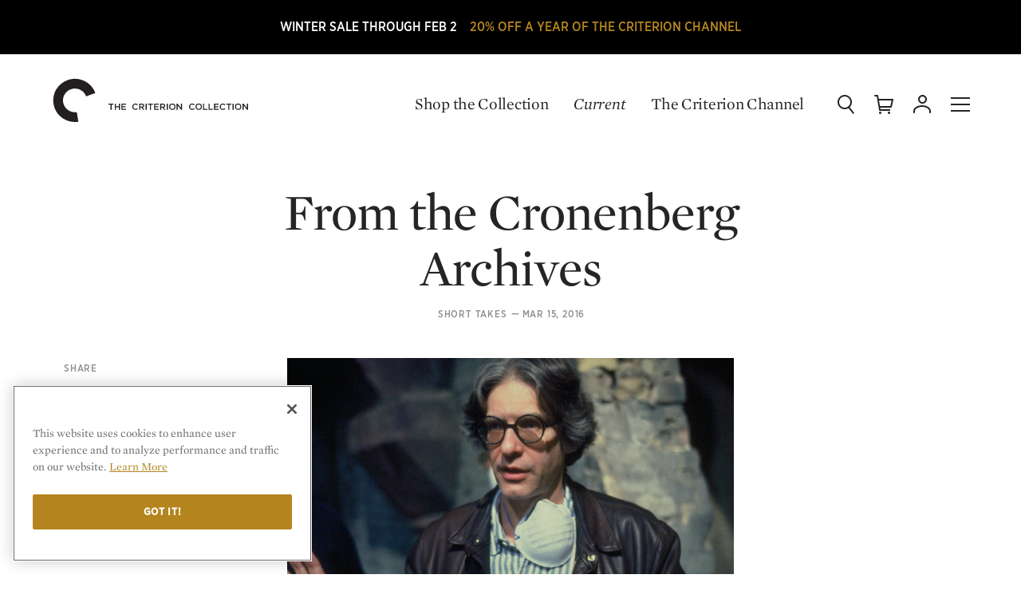

--- FILE ---
content_type: text/html; charset=UTF-8
request_url: https://criterion-v2.herokuapp.com/current/posts/3972-from-the-cronenberg-archives
body_size: 74147
content:
<!DOCTYPE html>
  <!-- layouts/front -->
  <html class="no-js" lang="en">

<head>
	
	<!-- Google Tag Manager -->
	<script>(function(w,d,s,l,i){w[l]=w[l]||[];w[l].push({'gtm.start':
	new Date().getTime(),event:'gtm.js'});var f=d.getElementsByTagName(s)[0],
	j=d.createElement(s),dl=l!='dataLayer'?'&l='+l:'';j.async=true;j.src=
	'https://www.googletagmanager.com/gtm.js?id='+i+dl;f.parentNode.insertBefore(j,f);
	})(window,document,'script','dataLayer','GTM-KGCPV2C');</script>
	<!-- End Google Tag Manager -->

	<!-- Google tag (gtag.js) -->
	<script async src="https://www.googletagmanager.com/gtag/js?id=GTM-KGCPV2C"></script>
	<script>
	    window.dataLayer = window.dataLayer || [];
	    function gtag(){dataLayer.push(arguments);}
	    gtag('js', new Date());

	    gtag('config', 'GTM-KGCPV2C');

	    
	</script>

			
		
		
		<!-- OneTrust Cookies Consent Notice start for criterion.com -->
		<script src="https://cdn.cookielaw.org/scripttemplates/otSDKStub.js"  type="text/javascript" charset="UTF-8" data-domain-script="98b18127-fc0f-4fe7-9dcc-03ea67627901" ></script>
		<script type="text/javascript">
		function OptanonWrapper() { }
		</script>
		<!-- OneTrust Cookies Consent Notice end for criterion.com -->
	
	
	
	
	<meta charset="utf-8">

				
	<title>From the Cronenberg Archives | Current | The Criterion Collection</title>

		<meta name="description" content="Today, we’re celebrating horror maestro David Cronenberg’s seventy-third birthday with a look back at his brilliantly twisted oeuvre." />
	
	<meta name="viewport" content="width=device-width, initial-scale=1.0">
	<meta name="robots" content="index, follow" />

	<meta property="og:type" content="website" />
<meta property="og:site_name" content="The Criterion Collection" />
<meta property="og:title" content="From the Cronenberg Archives" />
<meta property="og:url" content="https://criterion-v2.herokuapp.com/current/posts/3972-from-the-cronenberg-archives" />
<meta property="og:description" content="Today, we’re celebrating horror maestro David Cronenberg’s seventy-third birthday with a look back at his brilliantly twisted oeuvre." />
<meta property="og:image" content="https://s3.amazonaws.com/criterion-production/editorial_content_posts/hero/3972-/LNmzoPTrrOw8jW4Q2AsQrGU6S6q9fY_original.jpg" />
<meta content="https://s3.amazonaws.com/criterion-production/editorial_content_posts/hero/3972-/LNmzoPTrrOw8jW4Q2AsQrGU6S6q9fY_original.jpg" property="thumbnail" />


<meta name="twitter:card" content="summary_large_image">
<meta name="twitter:site" content="@Criterion">
<meta name="twitter:creator" content="@Criterion">
<meta name="twitter:title" content="From the Cronenberg Archives">
<meta name="twitter:description" content="Today, we’re celebrating horror maestro David Cronenberg’s seventy-third birthday with a look back at his brilliantly twisted oeuvre.">
<meta name="twitter:image" content="https://s3.amazonaws.com/criterion-production/editorial_content_posts/hero/3972-/LNmzoPTrrOw8jW4Q2AsQrGU6S6q9fY_original.jpg">
	<meta name="page_type" content="Post" />

    <meta name="title" data-type="string" content="From the Cronenberg Archives" />





    <meta name="category" data-type="string" content="Short Takes" />


                        <meta name="related_film" data-type="string" content="Videodrome" />
                                <meta name="related_film" data-type="string" content="Dead Ringers" />
                                <meta name="related_film" data-type="string" content="Naked Lunch" />
                                <meta name="related_film" data-type="string" content="Scanners" />
                                <meta name="related_film" data-type="string" content="The Brood" />
            
    <meta name="published_at" data-type="date" content="2016-03-15 12:30:00+00" />


<meta name="description" data-type="text" content="Today, we’re celebrating horror maestro David Cronenberg’s seventy-third birthday with a look back at his brilliantly twisted oeuvre." />

    <meta name="image" data-type="enum" content="https://s3.amazonaws.com/criterion-production/editorial_content_posts/hero/3972-/LNmzoPTrrOw8jW4Q2AsQrGU6S6q9fY_original.jpg" />
	<link rel="apple-touch-icon-precomposed" sizes="57x57" href="https://criterion-v2.herokuapp.com/assets/img/icons/apple-touch-icon-57x57.png" />
<link rel="apple-touch-icon-precomposed" sizes="114x114" href="https://criterion-v2.herokuapp.com/assets/img/icons/apple-touch-icon-114x114.png" />
<link rel="apple-touch-icon-precomposed" sizes="72x72" href="https://criterion-v2.herokuapp.com/assets/img/icons/apple-touch-icon-72x72.png" />
<link rel="apple-touch-icon-precomposed" sizes="144x144" href="https://criterion-v2.herokuapp.com/assets/img/icons/apple-touch-icon-144x144.png" />
<link rel="apple-touch-icon-precomposed" sizes="60x60" href="https://criterion-v2.herokuapp.com/assets/img/icons/apple-touch-icon-60x60.png" />
<link rel="apple-touch-icon-precomposed" sizes="120x120" href="https://criterion-v2.herokuapp.com/assets/img/icons/apple-touch-icon-120x120.png" />
<link rel="apple-touch-icon-precomposed" sizes="76x76" href="https://criterion-v2.herokuapp.com/assets/img/icons/apple-touch-icon-76x76.png" />
<link rel="apple-touch-icon-precomposed" sizes="152x152" href="https://criterion-v2.herokuapp.com/assets/img/icons/apple-touch-icon-152x152.png" />

<link rel="icon" type="image/png" href="https://criterion-v2.herokuapp.com/assets/img/icons/favicon-196x196.png" sizes="196x196" />
<link rel="icon" type="image/png" href="https://criterion-v2.herokuapp.com/assets/img/icons/favicon-96x96.png" sizes="96x96" />
<link rel="icon" type="image/png" href="https://criterion-v2.herokuapp.com/assets/img/icons/favicon-32x32.png" sizes="32x32" />
<link rel="icon" type="image/png" href="https://criterion-v2.herokuapp.com/assets/img/icons/favicon-16x16.png" sizes="16x16" />
<link rel="icon" type="image/png" href="https://criterion-v2.herokuapp.com/assets/img/icons/favicon-128.png" sizes="128x128" />


<link rel="mask-icon" href="https://criterion-v2.herokuapp.com/assets/img/icons/safari-pinned-tab.svg" color="#737373">
<link rel="shortcut icon" href="https://criterion-v2.herokuapp.com/assets/img/icons/favicon-32x32.ico">
<meta name="theme-color" content="#ffffff">


<link rel="manifest" href="https://criterion-v2.herokuapp.com/icons/manifest.json">
<meta name="msapplication-config" content="https://criterion-v2.herokuapp.com/icons/browserconfig.xml">

	<meta name="csrf-token" content="k100hH1SfGnqs3VkyHn3RtA9Yz8wrDFoh2puYE6X">
	<meta name="google-site-verification" content="rsCUNvTgbggfu8XFDrWon5M--7gbt63PnKP3eICVAqk" />

	<!-- Google Site Verification for Publisher Content -->
	<meta name="google-site-verification" content="dlCxmPh7hANd93GYc3JRFCjD1vIdiy4qy5IyBSorzsY" />

	<!-- Facebook Domain Verification -->
	<meta name="facebook-domain-verification" content="gib4g4s5or6k0b6xbny0hmuxdvd2q6" />

	 <link rel="alternate" type="application/rss+xml" href="https://criterion-v2.herokuapp.com/feeds/current" title="Current | The Criterion Collection">
    <link rel="alternate" type="application/rss+xml" href="https://criterion-v2.herokuapp.com/feeds/the-daily" title="The Daily | The Criterion Collection">

	
	<link rel="preconnect" href="https://cdn.fonts.net">
	<link href="https://cdn.fonts.net/kit/8e62b1a7-9e6d-40e1-8f7b-ad8972ea9bf7/8e62b1a7-9e6d-40e1-8f7b-ad8972ea9bf7.css" rel="stylesheet" />
	
	
	
		<link rel="stylesheet" href="https://criterion-v2.herokuapp.com/assets/css/screen.min.css?v=1.126"  type="text/css" />

		<link rel="canonical" href="https://criterion-v2.herokuapp.com/current/posts/3972-from-the-cronenberg-archives">
	
	<script>var CRITERON_LOGGING_ENABLED = false;</script>
	<script>var CRITERON_DEBUG_LEVEL = "DEBUG";</script>
<!-- Livewire Styles --><style >[wire\:loading][wire\:loading], [wire\:loading\.delay][wire\:loading\.delay], [wire\:loading\.inline-block][wire\:loading\.inline-block], [wire\:loading\.inline][wire\:loading\.inline], [wire\:loading\.block][wire\:loading\.block], [wire\:loading\.flex][wire\:loading\.flex], [wire\:loading\.table][wire\:loading\.table], [wire\:loading\.grid][wire\:loading\.grid], [wire\:loading\.inline-flex][wire\:loading\.inline-flex] {display: none;}[wire\:loading\.delay\.none][wire\:loading\.delay\.none], [wire\:loading\.delay\.shortest][wire\:loading\.delay\.shortest], [wire\:loading\.delay\.shorter][wire\:loading\.delay\.shorter], [wire\:loading\.delay\.short][wire\:loading\.delay\.short], [wire\:loading\.delay\.default][wire\:loading\.delay\.default], [wire\:loading\.delay\.long][wire\:loading\.delay\.long], [wire\:loading\.delay\.longer][wire\:loading\.delay\.longer], [wire\:loading\.delay\.longest][wire\:loading\.delay\.longest] {display: none;}[wire\:offline][wire\:offline] {display: none;}[wire\:dirty]:not(textarea):not(input):not(select) {display: none;}:root {--livewire-progress-bar-color: #2299dd;}[x-cloak] {display: none !important;}</style>
</head>

<body class="criterion-collection editorial__feature editorial__post flashSale ">
	<div class="u-mobile-flag" data-mobile-flag></div>
	<!-- Google Tag Manager (noscript) -->
	<noscript><iframe src="https://www.googletagmanager.com/ns.html?id=GTM-KGCPV2C"
	height="0" width="0" style="display:none;visibility:hidden"></iframe></noscript>
	<!-- End Google Tag Manager (noscript) -->

	<div class="page-contain">

      <a href="http://www.criterionchannel.com/checkout/subscribe/purchase?code=newyear26&amp;plan=yearly&amp;utm_source=criterion&amp;utm_medium=home-age&amp;utm_campaign=winter-sale&amp;utm_content=2026">        <div class="sitewide-banner" style="background: #000000;">
            <div class="sitewide-banner-line-1" style="color: #ffffff;">WINTER SALE THROUGH FEB 2</div>
            <div class="sitewide-banner-line-2" style="color: #b4841e;">20% OFF A YEAR OF THE CRITERION CHANNEL</div>
        </div>
    </a>  
  <header class="headerSite   " role="banner" data-typesense-index="false">
  <p class="vh">The Criterion Collection</p>

  <div class="headContain">
    <div class="headLogo">
        <a href="/" class="homelink">
            <span class="vh">Home</span>
            <div class="logo-c">
            <svg xmlns="http://www.w3.org/2000/svg" viewBox="0 0 64 64"><path d="M7.1 16.8C-1.2 31 3.5 49.3 17.7 57.6c.1 0 .1.1.2.1 6 3.5 13.1 4.8 19.9 3.7l-2.2-13.3c-.8.1-1.5.2-2.3.2-3 0-6-.8-8.6-2.3-7.8-4.5-10.5-14.5-6-22.3 0 0 0-.1.1-.1 4.6-7.8 14.8-10.4 22.6-5.8 3.3 1.9 5.8 4.9 7.1 8.5l12.8-4.6C55.6 6.1 38.3-1.9 22.7 3.9c-6.6 2.4-12 6.9-15.6 12.9"/></svg>
            </div><!-- logo-c -->

            <div class="logo-type">
            <svg xmlns="http://www.w3.org/2000/svg" viewBox="0 0 196 24"><path d="M12.22 17.414H10.8v-6.716H8.25v-1.31h6.512v1.31H12.22zm9.45-3.383v3.383h1.41V9.387h-1.41v3.337h-3.832V9.387h-1.405v8.026h1.405V14.03zm9.175-4.643h-5.948v8.027h6.006v-1.26h-4.595v-2.155h4.022v-1.264h-4.022v-2.088h4.537zm12.128 8.163a4.146 4.146 0 0 0 3.257-1.42l-.906-.92a3.13 3.13 0 0 1-2.303 1.045 2.714 2.714 0 0 1-2.648-2.863 2.695 2.695 0 0 1 2.65-2.845 3.194 3.194 0 0 1 2.244.998l.91-1.043a4.19 4.19 0 0 0-3.147-1.252 4.065 4.065 0 0 0-4.138 4.164 4.035 4.035 0 0 0 4.08 4.136m8.3-6.876c1.044 0 1.666.458 1.666 1.343 0 .824-.644 1.348-1.652 1.348h-2.063v-2.69h2.05m3.353 6.74l-2.172-3.038a2.404 2.404 0 0 0 1.917-2.44c0-1.573-1.134-2.55-2.98-2.55h-3.58v8.027h1.413v-2.797h1.766l1.97 2.797zm3.056 0V9.386h-1.41v8.027zm5.527-6.717h2.543v-1.31H59.24v1.31h2.55v6.716h1.42zm10.018-1.31h-5.954v8.026h6.012v-1.26h-4.6v-2.155h4.023v-1.264h-4.024v-2.088h4.542zm5.32 1.286c1.04 0 1.662.458 1.662 1.343 0 .824-.643 1.348-1.652 1.348h-2.063v-2.69h2.052m3.347 6.74l-2.167-3.038a2.404 2.404 0 0 0 1.91-2.44c0-1.573-1.13-2.55-2.975-2.55h-3.58v8.027h1.413v-2.797h1.762l1.975 2.797zm3.115 0V9.386H83.6v8.027zm5.8-6.868a2.754 2.754 0 0 1 2.73 2.867 2.715 2.715 0 0 1-2.71 2.84 2.752 2.752 0 0 1-2.724-2.862 2.715 2.715 0 0 1 2.705-2.845m0 7.003a4.15 4.15 0 1 0-4.18-4.136 4.11 4.11 0 0 0 4.18 4.136m11.112-2.612l-4.3-5.55h-1.308v8.025h1.39v-5.71l4.425 5.71h1.182V9.387h-1.39zm14.586 2.612a4.14 4.14 0 0 0 3.254-1.42l-.905-.92a3.137 3.137 0 0 1-2.306 1.045 2.718 2.718 0 0 1-2.65-2.863 2.7 2.7 0 0 1 2.65-2.845 3.184 3.184 0 0 1 2.25.998l.904-1.043a4.173 4.173 0 0 0-3.138-1.252 4.066 4.066 0 0 0-4.143 4.164 4.04 4.04 0 0 0 4.085 4.136m8.423-7.003a2.75 2.75 0 0 1 2.73 2.867 2.712 2.712 0 0 1-2.705 2.84 2.752 2.752 0 0 1-2.728-2.862 2.716 2.716 0 0 1 2.704-2.845m0 7.003a4.15 4.15 0 1 0-4.183-4.136 4.11 4.11 0 0 0 4.184 4.136m5.582-.137h5.632V16.13h-4.22V9.387h-1.412zm7.144 0h5.627V16.13h-4.222V9.387h-1.404zm13.085-8.026h-5.948v8.027h6.007v-1.26h-4.597v-2.155h4.022v-1.264h-4.022v-2.088h4.538zm5.468 8.163a4.145 4.145 0 0 0 3.255-1.42l-.906-.92a3.133 3.133 0 0 1-2.303 1.045 2.715 2.715 0 0 1-2.645-2.863 2.695 2.695 0 0 1 2.644-2.845 3.177 3.177 0 0 1 2.245.998l.91-1.043a4.187 4.187 0 0 0-3.142-1.252 4.066 4.066 0 0 0-4.142 4.164 4.037 4.037 0 0 0 4.082 4.136m8.434-6.852h2.55v-1.31h-6.512v1.31h2.544v6.716h1.418zm5.52 6.716V9.387h-1.413v8.027zm5.854-6.867a2.754 2.754 0 0 1 2.73 2.867 2.71 2.71 0 0 1-2.705 2.84 2.755 2.755 0 0 1-2.73-2.862 2.716 2.716 0 0 1 2.706-2.845m0 7.003a4.15 4.15 0 1 0-4.18-4.136 4.11 4.11 0 0 0 4.18 4.136m11.307-2.612l-4.298-5.55h-1.31v8.025h1.39v-5.71l4.425 5.71h1.183V9.387h-1.39z" /></svg>
            </div><!-- logo-type -->
        </a>
    </div>
            <div class="c-global-links" data-typesense-index="false">
            <a class="c-global-links__link c-global-links__link--dark" href="https://criterion-v2.herokuapp.com/shop">Shop the Collection</a>
    <a class="c-global-links__link c-global-links__link--featured c-global-links__link--dark" href="https://criterion-v2.herokuapp.com/current/posts" class="magtitle">Current</a>
    <a class="c-global-links__link c-global-links__link--dark" href="https://www.criterionchannel.com/browse?utm_source=criterion.com&utm_medium=referral&utm_campaign=navigation&utm_content=header">The Criterion Channel</a>
</div>
        <div class="headControls" >
        <a class="headControls__icons but-search" href="/" data-sidebar-toggle="search">
        <span class="vh">Search</span>
        <svg viewBox="0 0 24 24" xmlns="http://www.w3.org/2000/svg" xmlns:xlink="http://www.w3.org/1999/xlink"><defs><rect id="a" width="24" height="24"/></defs><g fill="none" fill-rule="evenodd"><path d="M18,9 C18,5.13428475 14.8657153,2 11,2 C7.13428475,2 4,5.13428475 4,9 C4,12.8657153 7.13428475,16 11,16 C14.8657153,16 18,12.8657153 18,9 Z M20,9 C20,13.9702847 15.9702847,18 11,18 C6.02971525,18 2,13.9702847 2,9 C2,4.02971525 6.02971525,0 11,0 C15.9702847,0 20,4.02971525 20,9 Z" fill="#252525" fill-rule="nonzero" /><path d="M15.1484325,15.9124888 C14.8084522,15.4772511 14.8856735,14.8488128 15.3209112,14.5088325 C15.7561489,14.1688522 16.3845872,14.2460735 16.7245675,14.6813112 L22.5635675,22.1563112 C22.9035478,22.5915489 22.8263265,23.2199872 22.3910888,23.5599675 C21.9558511,23.8999478 21.3274128,23.8227265 20.9874325,23.3874888 L15.1484325,15.9124888 Z" fill="#252525" fill-rule="nonzero" /></g></svg>
        </a><!-- but-search -->

        <a class="headControls__icons but-cart is-status-off" href="/">
        <span class="vh">Cart</span>
        <svg xmlns="http://www.w3.org/2000/svg" xmlns:xlink="http://www.w3.org/1999/xlink" viewBox="0 0 24 24"><defs><path id="a" d="M0 24h24V0H0z"/></defs><g fill="none" fill-rule="evenodd"><path fill="#FFF" d="M7.5 21a1.5 1.5 0 110 3 1.5 1.5 0 010-3zm11 0a1.5 1.5 0 110 3.001 1.5 1.5 0 010-3.001zM4 .002a1 1 0 01.987.835L5.679 5H23a1 1 0 01.977 1.217l-2 9A1 1 0 0121 16H7.514l.332 2H20v2H7a1 1 0 01-.987-.835L3.153 2.002H1a1 1 0 110-2zM21.753 7H6.013l1.167 7h13.018l1.555-7z"/></g></svg>
        <span class="statusnat"></span>
        </a><!-- but-cart -->

        <div class="nav-dropdown" data-nav-dropdown-container>
        <a data-nav-dropdown-toggle class="headControls__icons but-account" href="/" aria-expanded="false" aria-haspopup="true">
            <span class="vh">Account</span>
        <svg viewBox="0 0 24 24" xmlns="http://www.w3.org/2000/svg" xmlns:xlink="http://www.w3.org/1999/xlink"><defs><polygon id="a" points="0 24.0002 24 24.0002 24 0.0002 0 0.0002"/></defs><g fill="none" fill-rule="evenodd"><g fill="#252525" fill-rule="nonzero"><path d="M14,4.5 C14,2.56704297 12.4331735,1 10.5,1 C8.56682649,1 7,2.56704297 7,4.5 C7,6.43295703 8.56682649,8 10.5,8 C12.4331735,8 14,6.43295703 14,4.5 Z M16,4.5 C16,7.53746469 13.5378049,10 10.5,10 C7.46219514,10 5,7.53746469 5,4.5 C5,1.46253531 7.46219514,-1 10.5,-1 C13.5378049,-1 16,1.46253531 16,4.5 Z" transform="translate(2 1.011)"/><path d="M1,21 C1,21.5522847 0.55228475,22 0,22 C-0.55228475,22 -1,21.5522847 -1,21 L-1,19.399 C-1,14.8335963 4.41085344,12 10,12 C15.5891466,12 21,14.8335963 21,19.399 L21,21 C21,21.5522847 20.5522847,22 20,22 C19.4477153,22 19,21.5522847 19,21 L19,19.399 C19,16.2885287 14.6299727,14 10,14 C5.37002733,14 1,16.2885287 1,19.399 L1,21 Z" transform="translate(2 1.011)"/></g></g></svg>
        </a><!-- but-account -->

        <div class="global-nav__subgroup-panel panel panel--expanded" data-nav-dropdown data-typesense-index="false">
	<a href="https://criterion-v2.herokuapp.com/account" data-click-tracking='{ "category": "Panel", "action": "click", "label": "Dashboard" }' class="global-nav__item global-nav__item--header global-nav__item--header-dropdown">My Criterion</a>

	<ul role="menu" class="global-nav__subgroup-items">
		<li class="global-nav__subgroup-item">
			<a class="global-nav__subgroup-link" href="https://criterion-v2.herokuapp.com/account" data-click-tracking='{ "category": "Panel", "action": "click", "label": "Dashboard" }'>Dashboard</a>
		</li>
		<li class="global-nav__subgroup-item">
			<a class="global-nav__subgroup-link" href="https://criterion-v2.herokuapp.com/account/orders" data-click-tracking='{ "category": "Panel", "action": "click", "label": "Orders" }'>Orders</a>
		</li>
		<li class="global-nav__subgroup-item">
			<a class="global-nav__subgroup-link" href="https://criterion-v2.herokuapp.com/account/wishlist" data-click-tracking='{ "category": "Panel", "action": "click", "label": "Wishlist" }'>Wish List</a>
		</li>
		<li class="global-nav__subgroup-item">
			<a class="global-nav__subgroup-link" href="https://criterion-v2.herokuapp.com/account/my-collection" data-click-tracking='{ "category": "Panel", "action": "click", "label": "My Collection" }'>My Collection</a>
		</li>
		<li class="global-nav__subgroup-item">

						<a class="global-nav__subgroup-link" href="https://criterion-v2.herokuapp.com/login">Log In</a>
					</li>
	</ul>
</div>

        </div>

        <a class="headControls__icons but-mobi" href="/" data-sidebar-toggle="nav">
        <span class="vh">Menu</span>
        <svg class="burger" xmlns="http://www.w3.org/2000/svg" viewBox="0 0 24 24"><path d="M0 11h24v2H0zM0 3h24v2H0zM0 19h24v2H0z"/></svg>
        </a><!-- but-mobi -->

        <a class="headControls__icons but-close" data-sidebar-toggle="close">
        <span class="vh">Close Menu</span>
        <svg class="close" xmlns="http://www.w3.org/2000/svg" viewBox="0 0 24 24"><rect x="11" y="0" transform="matrix(0.7071 -0.7071 0.7071 0.7071 -4.9704 12.0004)" width="2" height="24"/><rect x="0" y="11" transform="matrix(0.7071 -0.7071 0.7071 0.7071 -4.9704 12.0004)" width="24" height="2"/></svg>
        </a>
    </div><!-- headControls -->
  </div><!-- headContain -->
</header>
        <article class="editorial ed_base" data-article-title="From the Cronenberg Archives" data-article-type="article" data-article-id="3972" data-article-url="https://criterion-v2.herokuapp.com/current/posts/3972-from-the-cronenberg-archives" data-article-path="/current/posts/3972-from-the-cronenberg-archives" data-article-metadata='{"date":"2016-03-15","categories":["On Film","Short Takes"],"category":"Short Takes","type":"New Default","author":"","position":0}'>
  <div class="pk-footnote__container" data-footnote-container><div class="pk-footnote__container-close" data-footnote-container-close><svg class="close" xmlns="http://www.w3.org/2000/svg" viewBox="0 0 24 24"><rect x="11" y="0" transform="matrix(0.7071 -0.7071 0.7071 0.7071 -4.9704 12.0004)" width="2" height="24"></rect><rect x="0" y="11" transform="matrix(0.7071 -0.7071 0.7071 0.7071 -4.9704 12.0004)" width="24" height="2"></rect></svg></div><div class="pk-footnote__container-text" data-footnote-container-text></div></div>
                  <div class="content-container">
		<div class="primary">
		<div class="content">
			<header class="pk-c-featured-article__header">
  <div class="pk-c-featured-article__header-text">
    
        <h1 class="pk-c-featured-article__title pk-o-headline--md">From the Cronenberg Archives</h1>

    
    <div class="pk-c-featured-article__meta">
            <a href="https://criterion-v2.herokuapp.com/current/category/5-short-takes" class="pk-c-featured-article__category pk-o-link--grey" data-click-tracking='{ "category": "Category", "action": "click", "label": "Short Takes" }'>Short Takes</a><span class="pk-o-type__mdash">&mdash;</span>
      
      <p class="pk-c-featured-article__published-at">Mar 15, 2016</p>
    </div>
  </div>
</header>
		</div>
	</div>
	</div>
        
                <div class="pk-o-content content">
  <div class="pk-o-article-container article-container">
    <!-- ROW OPENING TAGS -->
          <div class="pk-o-row">
    
            <div class="pk-o-share  pk-tablet-and-larger-only ">
  <div class="pk-o-share__label">Share</div>
  <ul class="pk-o-share__buttons" data-share-link="https://criterion-v2.herokuapp.com/current/posts/3972-from-the-cronenberg-archives">
    <li class="pk-o-share__list-item">
      <a href="#" class="pk-o-share__button ga-share-facebook" data-share-type="facebook" title="Share on Facebook">
  <div class="pk-o-share__button-icon">
    <svg width="18px" height="18px" viewBox="0 0 18 18" version="1.1" xmlns="http://www.w3.org/2000/svg" xmlns:xlink="http://www.w3.org/1999/xlink">
        <title>Icon/Share/Facebook</title>
        <defs>
            <rect id="path-1" x="0" y="0" width="18" height="18"></rect>
        </defs>
        <g id="Icon/Share/Facebook" stroke="none" stroke-width="1" fill="none" fill-rule="evenodd">
            <g id="Facebook">
                <mask id="mask-2" fill="white">
                    <use xlink:href="#path-1"></use>
                </mask>
                <g id="Mask"></g>
                <path d="M10.6540197,16.5 L10.6540197,8.9991218 L12.7245901,8.9991218 L12.9989854,6.41427763 L10.6540197,6.41427763 L10.6575376,5.12053824 C10.6575376,4.44637107 10.7215924,4.0851369 11.6898912,4.0851369 L12.9843275,4.0851369 L12.9843275,1.5 L10.9134639,1.5 C8.42602374,1.5 7.55050928,2.75392752 7.55050928,4.86263929 L7.55050928,6.41457036 L6,6.41457036 L6,8.99941453 L7.55050928,8.99941453 L7.55050928,16.5 L10.6540197,16.5 Z" mask="url(#mask-2)"></path>
            </g>
        </g>
    </svg>
  </div>
</a>
    </li>
    <li class="pk-o-share__list-item">
      <a href="#" class="pk-o-share__button ga-share-twitter" data-share-type="twitter" title="Share on Twitter">
  <div class="pk-o-share__button-icon pk-o-share__button-icon--twitter">
    <svg width="18px" height="18px" viewBox="0 0 18 18" version="1.1" xmlns="http://www.w3.org/2000/svg" xmlns:xlink="http://www.w3.org/1999/xlink">
        <title>Icon/Share/Twitter</title>
        <defs>
            <rect id="path-1" x="0" y="0" width="18" height="18"></rect>
        </defs>
        <g id="Icon/Share/Twitter" stroke="none" stroke-width="1" fill="none" fill-rule="evenodd">
            <g id="Twitter">
                <mask id="mask-2" fill="white">
                    <use xlink:href="#path-1"></use>
                </mask>
                <g id="Mask"></g>
                <path d="M8.76891299,6.45820355 L8.80359563,7.02049021 L8.22555151,6.95163878 C6.12147091,6.68770831 4.28329061,5.79263975 2.72257148,4.28938357 L1.95955324,3.5434931 L1.76301824,4.09430453 C1.34682647,5.32215499 1.61272677,6.61885688 2.47979295,7.49097497 C2.94222825,7.97293496 2.83818031,8.04178639 2.04047942,7.75490544 C1.76301824,7.66310354 1.52023971,7.59425211 1.49711794,7.62867782 C1.41619177,7.70900449 1.69365295,8.75325114 1.91330971,9.16635971 C2.21389265,9.74012161 2.82661942,10.3024083 3.4971506,10.6351902 L4.06363384,10.8991206 L3.39310266,10.9105959 C2.74569325,10.9105959 2.72257148,10.9220711 2.79193678,11.1630511 C3.02315442,11.9089416 3.93646414,12.700733 4.95382179,13.0449901 L5.6705965,13.2859701 L5.04630885,13.6531778 C4.12143825,14.1810387 3.03471531,14.4793949 1.94799236,14.5023454 C1.42775265,14.5138206 1,14.5597216 1,14.5941473 C1,14.7088997 2.41042766,15.351513 3.23125031,15.6039682 C5.69371826,16.3498587 8.61862152,16.028552 10.8151892,14.7548006 C12.3759083,13.8482568 13.9366274,12.0466444 14.664963,10.3024083 C15.058033,9.37291399 15.451103,7.67457877 15.451103,6.85983688 C15.451103,6.33197593 15.4857857,6.2631245 16.1331951,5.63198641 C16.5147042,5.2647788 16.8730916,4.86314547 16.9424569,4.74839309 C17.0580657,4.53036357 17.0465048,4.53036357 16.4568998,4.72544262 C15.4742248,5.06969975 15.3354942,5.0237988 15.8210513,4.50741309 C16.1794386,4.14020548 16.6071913,3.47464168 16.6071913,3.27956263 C16.6071913,3.24513692 16.433778,3.30251311 16.237243,3.40579025 C16.0291471,3.52054263 15.5667119,3.6926712 15.2198854,3.79594834 L14.5955977,3.99102738 L14.0291145,3.61234453 C13.7169707,3.40579025 13.2776571,3.17628549 13.0464395,3.10743406 C12.4568345,2.94678073 11.5550857,2.96973121 11.0232851,3.15333501 C9.57817476,3.66972072 8.66486505,5.00084833 8.76891299,6.45820355 Z" mask="url(#mask-2)"></path>
            </g>
        </g>
    </svg>
  </div>
</a>
    </li>
    <li class="pk-o-share__list-item">
      <a href="#" class="pk-o-share__button ga-share-email" data-share-type="email" title="Share via email">
  <div class="pk-o-share__button-icon">
    <svg width="18px" height="18px" viewBox="0 0 18 18" version="1.1" xmlns="http://www.w3.org/2000/svg" xmlns:xlink="http://www.w3.org/1999/xlink">
        <title>Icon/Share/Email</title>
        <defs>
            <rect id="path-1" x="0" y="0" width="18" height="18"></rect>
        </defs>
        <g id="Icon/Share/Email" stroke="none" stroke-width="1" fill="none" fill-rule="evenodd">
            <g id="Email">
                <mask id="mask-2" fill="white">
                    <use xlink:href="#path-1"></use>
                </mask>
                <g id="Mask"></g>
                <path d="M18,2.5 L18,15.5 L0,15.5 L0,2.5 L18,2.5 Z M16.5,4.997 L9.00137104,11.559809 L1.5,5.033 L1.5,14 L16.5,14 L16.5,4.997 Z M15.363,4 L2.598,4 L8.998,9.56943252 L15.363,4 Z" mask="url(#mask-2)"></path>
            </g>
        </g>
    </svg>
  </div>
</a>
    </li>
    <li class="pk-o-share__list-item">
      <a href="#"  class="pk-o-share__button ga-share-link" data-share-type="clipboard" title="Copy a Link">
  <div class="pk-o-share__button-icon pk-o-share__button-icon--link">
    <svg width="22px" height="22px" viewBox="0 0 22 22" version="1.1" xmlns="http://www.w3.org/2000/svg" xmlns:xlink="http://www.w3.org/1999/xlink">
        <title>Link</title>
        <g id="Page-1" stroke="none" stroke-width="1" fill="none" fill-rule="evenodd">
            <g id="Link" fill="#000000" fill-rule="nonzero">
                <path d="M10.9999998,8.50304823 C13.2091388,8.50304823 14.9999998,10.2939092 14.9999998,12.5030482 L14.9999998,17.5030482 C14.9999998,19.7121872 13.2091388,21.5030482 10.9999998,21.5030482 C8.79086077,21.5030482 6.99999977,19.7121872 6.99999977,17.5030482 L6.99999977,14.5030482 C6.99999977,14.0888347 7.33578621,13.7530482 7.74999977,13.7530482 C8.12969554,13.7530482 8.44349073,14.0352021 8.49315315,14.4012777 L8.49999977,14.5030482 L8.49999977,17.5030482 C8.49999977,18.8837601 9.6192879,20.0030482 10.9999998,20.0030482 C12.3254832,20.0030482 13.4100385,18.9715123 13.4946821,17.6674239 L13.4999998,17.5030482 L13.4999998,12.5030482 C13.4999998,11.1775648 12.4684639,10.0930096 11.1643755,10.0083659 L10.9999998,10.0030482 C10.5857862,10.0030482 10.2499998,9.66726179 10.2499998,9.25304823 C10.2499998,8.87335246 10.5321536,8.55955727 10.8982292,8.50989484 L10.9999998,8.50304823 Z M10.9999998,0.503048233 C13.2091388,0.503048233 14.9999998,2.29390923 14.9999998,4.50304823 L14.9999998,7.50304823 C14.9999998,7.91726179 14.6642134,8.25304823 14.2499998,8.25304823 C13.870304,8.25304823 13.5565088,7.97089435 13.5068464,7.60481878 L13.4999998,7.50304823 L13.4999998,4.50304823 C13.4999998,3.12233635 12.3807117,2.00304823 10.9999998,2.00304823 C9.67451637,2.00304823 8.5899611,3.03458416 8.50531745,4.33867254 L8.49999977,4.50304823 L8.49999977,9.50304823 C8.49999977,10.8285316 9.53153571,11.9130869 10.8356241,11.9977306 L10.9999998,12.0030482 C11.4142133,12.0030482 11.7499998,12.3388347 11.7499998,12.7530482 C11.7499998,13.132744 11.4678459,13.4465392 11.1017703,13.4962016 L10.9999998,13.5030482 C8.79086077,13.5030482 6.99999977,11.7121872 6.99999977,9.50304823 L6.99999977,4.50304823 C6.99999977,2.29390923 8.79086077,0.503048233 10.9999998,0.503048233 Z" id="Mask" transform="translate(11.000000, 11.003048) rotate(45.000000) translate(-11.000000, -11.003048) "></path>
            </g>
        </g>
    </svg>
  </div>
</a>
    </li>
  </ul>
</div>

        <div class="pk-o-copy-body pk-o-copy-body--center">
          <figure class="figure-opt">
  <img src="https://s3.amazonaws.com/criterion-production/images/6839-21f436b97d45d63a89e6099dfb77d2e9/cronenberg_medium.png" alt="" />
</figure>



  
  
  
  
        <p><span class="dc">T</span>oday, we’re celebrating horror maestro David Cronenberg’s seventy-third birthday with a look back at his brilliantly twisted oeuvre. Dedicate your afternoon to honoring the legendary Canadian filmmaker and artist, by revisiting a selection of essays, photo galleries, and videos exploring his classics—from <em>Naked Lunch</em> and <em>Dead Ringers</em> to <em>Scanners, The Brood,</em> and <em>Videodrome.</em><br><br></p><ul><li>First, Chris Rodley examines the genesis of Cronenberg’s adaptation of William S. Burroughs’s <em>Naked Lunch,</em> describing the author’s impact as a “colonizing influence” on the director, who was once an aspiring writer. “From the outset, Burroughs’s influence was like a neurological connection,” writes Rodley in his essay <a href="https://www.criterion.com/current/posts/2726-naked-lunch-so-deep-in-my-heart-that-you-re-really-a-part-of-me">“Naked Lunch: So Deep in My Heart That You’re Really a Part of Me,”</a> which originally appeared in the 1992 book <i>Everything Is Permitted: The Making of “Naked Lunch.” </i>“Beyond its startling language and literary form,” Rodley notes, “beyond its ‘forbidden’ subject matter and obsessions (and sympathetic reaction to the repressive era in which it was written), the work spoke most immediately to Cronenberg’s viscera. More an infection than an influence.”</li></ul><ul><li>Next, go behind the scenes of Cronenberg’s twisted adaptation of Burroughs’s book: See a <a href="https://www.criterion.com/current/posts/2731-on-the-set-of-naked-lunch">selection of on-set photos</a> of Cronenberg and his meticulous crew, as well as <a href="https://www.criterion.com/current/posts/2728-making-the-mugwump">a gallery of drawings, clay maquettes, and models</a> of the Mugwump, the book’s infamous reptilian creature, brought to life in Cronenberg’s film.</li></ul><ul><li>Enjoy the <a href="https://www.criterion.com/current/posts/2193-notes-from-a-videodrome-test-screening" target="_blank">hilariously negative audience notes</a> from an early test screening of Cronenberg’s sadomasochistic body-horror masterpiece <i>Videodrome.</i></li></ul><ul><li>Then read <a href="https://www.criterion.com/current/posts/1678-videodrome-the-slithery-sense-of-unreality">Gary Indiana’s stimulating essay,</a>&nbsp;<i>Videodrome: The Slithery Sense of Unreality</i><em>,</em> which begins with a quotation from one of Cronenberg’s filmmaking forebears: “ ‘Eroticism,’ Luis Buñuel told an interviewer, ‘is a diabolic pleasure that is related to death and rotting flesh.’ ” And “no filmmaker conveys this idea with more ingenuity and macabre gusto,” Indiana continues, “than David Cronenberg, whose movies (hilariously, terrifyingly) illustrate the equation of penetration with contagion and infection.” <i>Videodrome, </i>he writes, “which gives the term<i> open-minded</i> an archly ironic meaning, is open-minded in the more familiar colloquial sense. [. . .] The apocalyptic premise, (beautifully) horrific images, and understated, sinister score by Howard Shore don’t at all disguise the intelligent, reflective approach Cronenberg takes in this vastly entertaining, funny, chillingly sexy meditation on mass media and its effects.”</li></ul>

  
  
      <figure class="figure-opt">
  <img src="https://s3.amazonaws.com/criterion-production/images/4252-435c01ecb18a48e29bd060b406c5b2f7/current_755_201_medium.jpg" alt="" />
</figure>



  
  
  
  
        <br><ul><li>Watch <a href="https://www.criterion.com/current/posts/3220-creating-scanners-explosive-effect">a fascinating clip</a> from Michael Lennick’s Criterion documentary,<i> The “Scanners” Way</i><em>,</em> about the cerebral sci-fi mind-bender’s special effects—namely, how they were utilized to create the cult classic’s signature explosion.</li></ul><br><ul><li><a href="https://www.criterion.com/current/posts/2194-instruments-for-operating-on-mutant-women">See a gallery</a> of the custom surgical implements Cronenberg had made for his chilling gynecological psychodrama <i>Dead Ringers</i>.</li></ul><br><ul><li>Finally, read <a href="https://www.criterion.com/current/posts/3739-the-brood-separation-trials" target="_blank">Carrie Rickey’s exploration of 1979’s <em>The Brood,</em></a> Cronenberg’s demonic take on parenthood. “<i>The Brood</i> was released the same year as another film about a custody dispute,<i> Kramer vs. Kramer, </i>which subsequently took the Oscar for best picture,” writes Rickey. “In 1979, Cronenberg, himself recovering from a difficult divorce and custody contest, noted of his most personal film, ‘<i>The Brood</i> is my version of <i>Kramer vs. Kramer, </i>but more realistic.’ ”</li></ul>

  
  
      <section class="related-films">
	<div class="content">
		<div class="header_lvl2">Related Films</div>
		<div class="tiles">
			<ul class="tiles-list" style="margin: 0">
									<li class="tiles-list-item" style="margin: 0">
						
						<div class="filmWrap">
  <a  href="https://criterion-v2.herokuapp.com/films/240-videodrome"  >
    <figure class="basicFilm">
      <img src="https://s3.amazonaws.com/criterion-production/films/b764d907968d3a09d90bc48768635832/EExr0WN3kJTgRjJ2auRFDuJpcHc2cZ_small.jpg" alt="Videodrome" data-product-box-art-image />

      <figcaption>
        <dl>
          
          
          <dt>
            Videodrome

          </dt>

          <dd>
            David Cronenberg
    
          </dd>
        </dl>
      </figcaption>
    </figure>
  </a>

  </div><!-- filmWrap -->
					</li>
									<li class="tiles-list-item" style="margin: 0">
						
						<div class="filmWrap">
  <a  href="https://criterion-v2.herokuapp.com/films/541-dead-ringers"  >
    <figure class="basicFilm">
      <img src="https://s3.amazonaws.com/criterion-production/films/ae6a820ec6ae64f3fdee2462bc053d1c/mBCC4seMjkFwpIEHWHslNU9zliMIDy_small.jpg" alt="Dead Ringers" data-product-box-art-image />

      <figcaption>
        <dl>
          
          
          <dt>
            Dead Ringers

          </dt>

          <dd>
            David Cronenberg
    
          </dd>
        </dl>
      </figcaption>
    </figure>
  </a>

  </div><!-- filmWrap -->
					</li>
									<li class="tiles-list-item" style="margin: 0">
						
						<div class="filmWrap">
  <a  href="https://criterion-v2.herokuapp.com/films/634-naked-lunch"  >
    <figure class="basicFilm">
      <img src="https://s3.amazonaws.com/criterion-production/films/90d418713a2e7ecc053c7cea7f3edc07/BmQGbMPdDYJ7IwGNosdZiWUsJXh3EI_small.jpg" alt="Naked Lunch" data-product-box-art-image />

      <figcaption>
        <dl>
          
          
          <dt>
            Naked Lunch

          </dt>

          <dd>
            David Cronenberg
    
          </dd>
        </dl>
      </figcaption>
    </figure>
  </a>

  </div><!-- filmWrap -->
					</li>
									<li class="tiles-list-item" style="margin: 0">
						
						<div class="filmWrap">
  <a  href="https://criterion-v2.herokuapp.com/films/28043-scanners"  >
    <figure class="basicFilm">
      <img src="https://s3.amazonaws.com/criterion-production/films/72be64c7e0fe2adc28ae31719d0c4d88/6tMtPzuwVeGlo4qEXwaxq1vZa2eZca_small.jpg" alt="Scanners" data-product-box-art-image />

      <figcaption>
        <dl>
          
          
          <dt>
            Scanners

          </dt>

          <dd>
            David Cronenberg
    
          </dd>
        </dl>
      </figcaption>
    </figure>
  </a>

  </div><!-- filmWrap -->
					</li>
									<li class="tiles-list-item" style="margin: 0">
						
						<div class="filmWrap">
  <a  href="https://criterion-v2.herokuapp.com/films/28439-the-brood"  >
    <figure class="basicFilm">
      <img src="https://s3.amazonaws.com/criterion-production/films/67117ef4c14c1b171cf20186e13bfea3/tYorJIGBw69oRh3kTdEFeihVzDUy7M_small.jpg" alt="The Brood" data-product-box-art-image />

      <figcaption>
        <dl>
          
          
          <dt>
            The Brood

          </dt>

          <dd>
            David Cronenberg
    
          </dd>
        </dl>
      </figcaption>
    </figure>
  </a>

  </div><!-- filmWrap -->
					</li>
							</ul>
		</div>
	</div>
</section>

  
  
  
      <aside class="editorial__comments">
	
	<div class="editorial__comments_contain">
				
		<div class="comment__trigger trigger">				
	
			<svg xmlns="http://www.w3.org/2000/svg" viewBox="0 0 32 32" role="img">
				<title id="commentico">View Comments</title>
				<path d="M31.7 5.4L4 13.8h-.1L.1 12.7c-.1 0-.1 0-.1.1v6s0 .1.1.1l3.8-1.1H4l3.3 1V23c0 2.8 2.5 4.5 6.6 4.5s6.6-1.7 6.6-4.5v-.2l11.1 3.4c.2 0 .3-.1.3-.3V5.7c.1-.1 0-.3-.2-.3zM14 25.6c-1.4 0-4.6-.2-4.6-2.5v-3.6l9.3 2.8v.8c-.1 2.2-3.3 2.5-4.7 2.5z"/>
			</svg>
			<a href="#" data-form-modal="comments" data-form-modal-options='{ "type": "comments", "id": "3972", "articleType": "article" }' data-click-tracking='{ "category": "Article", "action": "Modal Opened", "label": "Comments" }'>View Comments <span class="disqus-comment-count" data-disqus-identifier="current_article_3972"></span></a>
	
		</div>	
	
	</div>
	
</aside>
  
  
        </div>
    
                    </div><!-- / ROW CLOSING TAG -->
  </div><!-- /pk-o-article-container article-container -->
</div><!-- /pk-o-content content -->
            </article>
<section class="more-articles">
		<div class="more-article__contain">
			<div class="story__slide">
				<header class="bi_head story__slide-more">
				<h3 class="header_lvl2">More: <a href=" https://criterion-v2.herokuapp.com/current/category/5-short-takes ">Short Takes</a></h3>
				</header>

				<div class="more-article__list more-article__list--flex">
					<!-- Stored in resources/front/editorial/_inc/more-articles.blade.php -->

    
    <div class="more-article more-article-small" data-swiftype-index="false" data-article-type="article" data-article-id="7138" data-href="https://criterion-v2.herokuapp.com/current/posts/7138-people-and-places-of-scoundrels-spitballers" data-click-tracking='{ "category": "Related Article", "action": "click", "label": "People and Places of Scoundrels &amp; Spitballers" }' data-typesense-index="false">
        <a href="https://criterion-v2.herokuapp.com/current/posts/7138-people-and-places-of-scoundrels-spitballers">
            <div class="more-img">
      <img src="https://s3.amazonaws.com/criterion-production/editorial_content_posts/hero/7138-/9IhyOWQ46UcTBJrFjjvGLEQCU5iiHJ_small.jpg" alt="People and Places of Scoundrels &amp; Spitballers" >
  </div>
        </a>
        <div class="more-container">
            <div class="more-content">
	<div class="tout-default">
		
		<a href="https://criterion-v2.herokuapp.com/current/posts/7138-people-and-places-of-scoundrels-spitballers" data-click-tracking='{ "category": "Related Article", "action": "click", "label": "People and Places of Scoundrels &amp; Spitballers" }'> 
			<h5 data-clamp-lines='{ "disable_at": 768, "lines": 3 }'>People and Places of <em>Scoundrels & Spitballers</em><em></em></h5>
		</a>

					<p><p =>Tinseltown’s golden age comes to life in this supplemental guide to our conversation with journalist Philippe Garnier.</p></p>
			</div>
</div>

            <div class="more-meta">
    <div class="meta-tout-default">

                    <p class="author">By <a href="https://criterion-v2.herokuapp.com/current/author/572-imogen-sara-smith" data-click-tracking='{ "category": "Author", "action": "click", "label": "Imogen Sara Smith" }'>Imogen Sara Smith</a></p>
        
                                
                        <a class="byline-meta byline-meta--highlight" href="https://criterion-v2.herokuapp.com/current/category/1-on-film" data-click-tracking='{ "category": "Parent Category", "action": "click", "label": "On Film" }'>On Film</a> /
            
            <a class="byline-meta byline-meta--highlight" href="https://criterion-v2.herokuapp.com/current/category/5-short-takes" data-click-tracking='{ "category": "Category", "action": "click", "label": "Short Takes" }'>Short Takes</a>
        
        &mdash;

        <span class="byline-meta">
        Oct 9, 2020
        </span>
    </div>
</div>
        </div>
    </div>
    
    <div class="more-article more-article-small" data-swiftype-index="false" data-article-type="article" data-article-id="6280" data-href="https://criterion-v2.herokuapp.com/current/posts/6280-kent-jones-shares-pieces-of-his-cinematic-dna" data-click-tracking='{ "category": "Related Article", "action": "click", "label": "Kent Jones Shares Pieces of His Cinematic DNA" }' data-typesense-index="false">
        <a href="https://criterion-v2.herokuapp.com/current/posts/6280-kent-jones-shares-pieces-of-his-cinematic-dna">
            <div class="more-img">
      <img src="https://s3.amazonaws.com/criterion-production/editorial_content_posts/hero/6280-/LPqq4EJKbWnNGJnGo3OOtR5saxkAki_small.jpg" alt="Kent Jones Shares Pieces of His Cinematic DNA" >
  </div>
        </a>
        <div class="more-container">
            <div class="more-content">
	<div class="tout-default">
		
		<a href="https://criterion-v2.herokuapp.com/current/posts/6280-kent-jones-shares-pieces-of-his-cinematic-dna" data-click-tracking='{ "category": "Related Article", "action": "click", "label": "Kent Jones Shares Pieces of His Cinematic DNA" }'> 
			<h5 data-clamp-lines='{ "disable_at": 768, "lines": 3 }'>Kent Jones Shares Pieces of His Cinematic DNA</h5>
		</a>

					<p><p =>With his feature debut now in theaters, one of our longtime contributors shares his memories of the moviegoing experiences that have shaped him.</p></p>
			</div>
</div>

            <div class="more-meta">
    <div class="meta-tout-default">

        
                                
                        <a class="byline-meta byline-meta--highlight" href="https://criterion-v2.herokuapp.com/current/category/1-on-film" data-click-tracking='{ "category": "Parent Category", "action": "click", "label": "On Film" }'>On Film</a> /
            
            <a class="byline-meta byline-meta--highlight" href="https://criterion-v2.herokuapp.com/current/category/5-short-takes" data-click-tracking='{ "category": "Category", "action": "click", "label": "Short Takes" }'>Short Takes</a>
        
        &mdash;

        <span class="byline-meta">
        Apr 5, 2019
        </span>
    </div>
</div>
        </div>
    </div>
    
    <div class="more-article more-article-small" data-swiftype-index="false" data-article-type="article" data-article-id="5752" data-href="https://criterion-v2.herokuapp.com/current/posts/5752-a-born-editor-remembering-francoise-bonnot-1939-2018" data-click-tracking='{ "category": "Related Article", "action": "click", "label": "A Born Editor: Remembering Françoise Bonnot (1939–2018)" }' data-typesense-index="false">
        <a href="https://criterion-v2.herokuapp.com/current/posts/5752-a-born-editor-remembering-francoise-bonnot-1939-2018">
            <div class="more-img">
      <img src="https://s3.amazonaws.com/criterion-production/editorial_content_posts/hero/5752-/gnXweRQQPalx5EBnZaFZj44S4VP2cH_small.jpg" alt="A Born Editor: Remembering Françoise Bonnot (1939–2018)" >
  </div>
        </a>
        <div class="more-container">
            <div class="more-content">
	<div class="tout-default">
		
		<a href="https://criterion-v2.herokuapp.com/current/posts/5752-a-born-editor-remembering-francoise-bonnot-1939-2018" data-click-tracking='{ "category": "Related Article", "action": "click", "label": "A Born Editor: Remembering Françoise Bonnot (1939–2018)" }'> 
			<h5 data-clamp-lines='{ "disable_at": 768, "lines": 3 }'>A Born Editor: Remembering Françoise Bonnot (1939–2018)</h5>
		</a>

					<p><p =>The great French editor talks about growing up in the cutting room and how she became one of Costa-Gavras’s most trusted collaborators.</p></p>
			</div>
</div>

            <div class="more-meta">
    <div class="meta-tout-default">

        
                                
                        <a class="byline-meta byline-meta--highlight" href="https://criterion-v2.herokuapp.com/current/category/1-on-film" data-click-tracking='{ "category": "Parent Category", "action": "click", "label": "On Film" }'>On Film</a> /
            
            <a class="byline-meta byline-meta--highlight" href="https://criterion-v2.herokuapp.com/current/category/5-short-takes" data-click-tracking='{ "category": "Category", "action": "click", "label": "Short Takes" }'>Short Takes</a>
        
        &mdash;

        <span class="byline-meta">
        Jun 20, 2018
        </span>
    </div>
</div>
        </div>
    </div>
    
    <div class="more-article more-article-small" data-swiftype-index="false" data-article-type="article" data-article-id="5750" data-href="https://criterion-v2.herokuapp.com/current/posts/5750-a-sound-for-love-and-loss-bo-harwood-on-a-woman-under-the-influence" data-click-tracking='{ "category": "Related Article", "action": "click", "label": "A Sound for Love and Loss: Bo Harwood on A Woman Under the Influence" }' data-typesense-index="false">
        <a href="https://criterion-v2.herokuapp.com/current/posts/5750-a-sound-for-love-and-loss-bo-harwood-on-a-woman-under-the-influence">
            <div class="more-img">
      <img src="https://s3.amazonaws.com/criterion-production/editorial_content_posts/hero/5750-/boGqPK1AL5HKAolSxsTj672BomPEta_small.jpg" alt="A Sound for Love and Loss: Bo Harwood on A Woman Under the Influence" >
  </div>
        </a>
        <div class="more-container">
            <div class="more-content">
	<div class="tout-default">
		
		<a href="https://criterion-v2.herokuapp.com/current/posts/5750-a-sound-for-love-and-loss-bo-harwood-on-a-woman-under-the-influence" data-click-tracking='{ "category": "Related Article", "action": "click", "label": "A Sound for Love and Loss: Bo Harwood on A Woman Under the Influence" }'> 
			<h5 data-clamp-lines='{ "disable_at": 768, "lines": 3 }'>A Sound for Love and Loss: Bo Harwood on <em>A Woman Under the Influence</em></h5>
		</a>

					<p><p =>With just piano and guitar, longtime Cassavetes collaborator Bo Harwood created a score that highlights the melancholy in the director’s acclaimed domestic drama.</p></p>
			</div>
</div>

            <div class="more-meta">
    <div class="meta-tout-default">

        
                                
                        <a class="byline-meta byline-meta--highlight" href="https://criterion-v2.herokuapp.com/current/category/1-on-film" data-click-tracking='{ "category": "Parent Category", "action": "click", "label": "On Film" }'>On Film</a> /
            
            <a class="byline-meta byline-meta--highlight" href="https://criterion-v2.herokuapp.com/current/category/5-short-takes" data-click-tracking='{ "category": "Category", "action": "click", "label": "Short Takes" }'>Short Takes</a>
        
        &mdash;

        <span class="byline-meta">
        Jun 18, 2018
        </span>
    </div>
</div>
        </div>
    </div>
				</div>
			</div>
		</div>
	</section>
    <footer data-scrollify class="global-footer" data-typesense-index="false">

  <div class="site-footer-contain">

    <div class="logo-c-foot">
      <a href="https://criterion-v2.herokuapp.com">
        <svg xmlns="http://www.w3.org/2000/svg" viewBox="0 0 64 64"><path d="M7.1 16.8C-1.2 31 3.5 49.3 17.7 57.6c.1 0 .1.1.2.1 6 3.5 13.1 4.8 19.9 3.7l-2.2-13.3c-.8.1-1.5.2-2.3.2-3 0-6-.8-8.6-2.3-7.8-4.5-10.5-14.5-6-22.3 0 0 0-.1.1-.1 4.6-7.8 14.8-10.4 22.6-5.8 3.3 1.9 5.8 4.9 7.1 8.5l12.8-4.6C55.6 6.1 38.3-1.9 22.7 3.9c-6.6 2.4-12 6.9-15.6 12.9"/></svg>
      </a>
    </div><!-- logo-c -->

    <div class="footer-inner-contain">

        <nav class="nav-footer">
            <div class="nav-group-footer nav-group-footer--medium nav-foot-shop">
                <h6><a href="https://criterion-v2.herokuapp.com/shop" data-click-tracking='{ "category": "Footer", "action": "click", "label": "Shop" }'>Shop the Collection</a></h6>
                <ul>
                    <li>
                    <a href="https://criterion-v2.herokuapp.com/shop/browse/list" data-click-tracking='{ "category": "Footer", "action": "click", "label": "All Films" }'>All Films</a>
                    </li>
                    <li>
                    <a href="https://criterion-v2.herokuapp.com/shop/browse?popular=new-releases" data-click-tracking='{ "category": "Footer", "action": "click", "label": "New Releases" }'>New Releases</a>
                    </li>
                    <li>
                    <a href="https://criterion-v2.herokuapp.com/shop/browse?popular=coming-soon" data-click-tracking='{ "category": "Footer", "action": "click", "label": "Coming Soon" }'>Coming Soon</a>
                    </li>
                    <li>
                    <a href="https://criterion-v2.herokuapp.com/closet-picks" data-click-tracking='{ "category": "Footer", "action": "click", "label": "Criterion Closet Picks" }'>Criterion Closet Picks</a>
                    </li>
                    <li>
                    <a href="https://criterion-v2.herokuapp.com/gift-shop" data-click-tracking='{ "category": "Footer", "action": "click", "label": "Gift Shop" }'>Gift Shop</a>
                    </li>
                </ul>
            </div>
            <div class="nav-group-footer nav-group-footer--medium nav-foot-current">
                <h6><a href="https://criterion-v2.herokuapp.com/current/posts" data-click-tracking='{ "category": "Footer", "action": "click", "label": "Current" }'><i>Current</i></a></h6>
                <ul>
                    <li><a href="https://criterion-v2.herokuapp.com/current/top-10-lists" data-click-tracking='{ "category": "Footer", "action": "click", "label": "Top 10 Lists" }'>Top 10 Lists</a></li>
                    <li><a href="https://criterion-v2.herokuapp.com/current/category/2-essays" data-click-tracking='{ "category": "Footer", "action": "click", "label": "Essays" }'>Essays</a></li>
                    <li><a href="https://criterion-v2.herokuapp.com/current/category/3-features" data-click-tracking='{ "category": "Footer", "action": "click", "label": "Features" }'>Features</a></li>
                    <li><a href="https://criterion-v2.herokuapp.com/current/category/20-the-daily" data-click-tracking='{ "category": "Footer", "action": "click", "label": "The Daily" }'>The Daily</a></li>
                </ul>
            </div>
            <div class="nav-group-footer nav-group-footer--medium nav-foot-about">
                <h6 class="orphan"><a class="nav-group-footer--channel" href="https://www.criterionchannel.com/browse?utm_source=criterion.com&utm_medium=referral&utm_campaign=navigation&utm_content=footer" target="_blank" data-click-tracking='{ "category": "Footer", "action": "click", "label": "The Criterion Channel" }'>The Criterion Channel</a></h6>
                <ul>
                    <li><a href="https://www.criterionchannel.com/browse?utm_source=criterion.com&utm_medium=referral&utm_campaign=navigation&utm_content=footer" data-click-tracking='{ "category": "Footer", "action": "click", "label": "Channel Browse" }'>Browse</a></li>
                    <li><a href="https://www.criterionchannel.com/checkout/subscribe/purchase?utm_source=criterion.com&utm_medium=referral&utm_campaign=navigation&utm_content=footer" data-click-tracking='{ "category": "Footer", "action": "click", "label": "Channel Sign Up" }'>Sign Up</a></li>
                </ul>
            </div>
            <div class="nav-group-footer nav-group-footer--medium nav-foot-about">
                <h6 class="orphan"><a href="https://criterion-v2.herokuapp.com/about" data-click-tracking='{ "category": "Footer", "action": "click", "label": "Our Mission" }'>Our Mission</a></h6>
                <h6 class="orphan"><a href="https://criterion-v2.herokuapp.com/contact_us" data-click-tracking='{ "category": "Footer", "action": "click", "label": "Contact Us" }'>Contact Us</a></h6>
            </div>
            <div class="nav-group-footer nav-group-footer--medium nav-foot-account">
                <h6><a href="https://criterion-v2.herokuapp.com/account" data-click-tracking='{ "category": "Footer", "action": "click", "label": "Account" }'>My Criterion</a></h6>
                <ul>
                
                <li><a href="https://criterion-v2.herokuapp.com/login" data-click-tracking='{ "category": "Footer", "action": "click", "label": "Login" }'>Login</a>

                                    </ul>
            </div>
            <div class="nav-group-footer nav-group-footer--medium nav-foot-about">
                <h6 class="orphan"><a href="https://criterion-v2.herokuapp.com/terms" data-click-tracking='{ "category": "Footer", "action": "click", "label": "Terms of Use" }'>Terms of Use</a></h6>
                <ul>
                    <li><a href="https://criterion-v2.herokuapp.com/privacy" data-click-tracking='{ "category": "Footer", "action": "click", "label": "Privacy Policy" }'>Privacy Policy</a></li>
                    <!-- OneTrust Cookies Settings button start -->
                    <li><button id="ot-sdk-btn" class="ot-sdk-show-settings">Cookie Settings</button></li>
                    <!-- OneTrust Cookies Settings button end -->
                    <li class="multi-line-item"><a href="rights-request-form" data-click-tracking='{ "category": "Footer", "action": "click", "label": "Do Not Sell Info" }'>Privacy Rights Request Form</a></li>
                    <li class="multi-line-item"><a href="privacy#california" data-click-tracking='{ "category": "Footer", "action": "click", "label": "Special Notice for California" }'>Special Notice for California Residents</a></li>
                </ul>
            </div>
            <div class="nav-group-footer nav-group-footer--large nav-foot-faq">
                <h6><a href="https://criterion-v2.herokuapp.com/faq" data-click-tracking='{ "category": "Footer", "action": "click", "label": "FAQ" }'>FAQ</a></h6>
                <ul>
                <li><a href="https://criterion-v2.herokuapp.com/faq" data-click-tracking='{ "category": "Footer", "action": "click", "label": "FAQ" }'>General</a></li>
                <li><a href="https://criterion-v2.herokuapp.com/faq/orders" data-click-tracking='{ "category": "Footer", "action": "click", "label": "Order Support" }'>Order Support</a></li>
                <li><a href="https://criterion-v2.herokuapp.com/faq/tech-support" data-click-tracking='{ "category": "Footer", "action": "click", "label": "Tech Support" }'>Tech Support</a></li>
                <li><a href="https://criterion-v2.herokuapp.com/faq/channel" data-click-tracking='{ "category": "Footer", "action": "click", "label": "Channel Support" }'>Channel Support</a></li>
                
                </ul>
            </div>
            <div class="nav-group-footer nav-group-footer--logos nav-group-footer--medium nav-foot-faq">
                <a class="nav-group-footer--janus" href="http://www.janusfilms.com/" target="_blank" data-click-tracking='{ "category": "Footer", "action": "click", "label": "Janus" }'>
                    <img src="https://criterion-v2.herokuapp.com/assets/img/svg/logo_janusfilms_white.svg" alt="Janus Films" />
                </a>
            </div>
        </nav>

        <div class="footer-extras">

            <div class="newsletter">
            <p class="header_lvl2">Sign Up for Our Newsletter</p>

            <div class="newsletter-intro">
                <p>Get info about new releases, sales, and our online publication, Current.</p>
            </div>

            <div class="signup-form" data-newsletter-signup>
                <label for="email" class="vh">Email:</label>
                <input type="email" name="email" placeholder="E-mail Address" data-newsletter-signup-input />
                <input type="submit" value="Sign Up" data-newsletter-signup-submit-button />
            </div>

            </div>

            <div class="foot-follow">
            <p class="header_lvl2">Follow Us</p>

            <ul class="social-buttons">

                <li>
                <a href="https://www.facebook.com/CriterionCollection" target="_blank" data-click-tracking='{ "category": "Footer", "action": "click", "label": "Facebook" }'>
                    <svg viewBox="0 0 8 16" role="img" aria-labelledby="follow_fb">
                    <title id="follow_fb">Follow Criterion Collection on Facebook</title>
                    <path d="M4.964 16V8h2.21l.292-2.758H4.964l.004-1.38c0-.72.068-1.105 1.1-1.105H7.45V0H5.24C2.59 0 1.655 1.338 1.655 3.587v1.655H0V8h1.654v8h3.31z" fill="#979797" fill-rule="evenodd"/>
                    </svg>
                </a>
                </li>

                <li>
                <a href="https://twitter.com/Criterion" target="_blank" data-click-tracking='{ "category": "Footer", "action": "click", "label": "Twitter" }'>
                    <svg viewBox="0 0 16 14" role="img" aria-labelledby="follow_tw">
                    <title id="follow_tw">Follow Criterion Collection on Twitter</title>
                    <path d="M7.77 4.295l.034.572-.578-.07c-2.105-.27-3.943-1.18-5.503-2.708L.96 1.33l-.197.56C.347 3.14.613 4.46 1.48 5.346c.462.49.358.56-.44.27-.277-.094-.52-.164-.543-.13-.08.082.197 1.144.416 1.565.3.583.914 1.155 1.584 1.493l.567.27-.67.01c-.648 0-.67.012-.602.257.23.76 1.144 1.564 2.162 1.914l.717.246-.624.373c-.925.537-2.01.84-3.098.864-.52.01-.948.058-.948.093 0 .117 1.41.77 2.23 1.027 2.464.76 5.39.432 7.585-.863 1.56-.923 3.122-2.755 3.85-4.53.393-.944.786-2.672.786-3.5 0-.537.036-.607.683-1.25.382-.373.74-.78.81-.898.115-.222.104-.222-.486-.023-.983.35-1.122.303-.636-.222.36-.373.787-1.05.787-1.248 0-.035-.173.023-.37.128-.208.117-.67.292-1.017.397l-.624.2-.567-.386c-.313-.21-.752-.443-.984-.513-.59-.163-1.49-.14-2.023.047-1.445.525-2.358 1.88-2.254 3.36z" fill="#979797" fill-rule="evenodd"/>
                    </svg>
                </a>
                </li>

                <li>
                <a href="https://www.youtube.com/user/criterioncollection" target="_blank" data-click-tracking='{ "category": "Footer", "action": "click", "label": "YouTube" }'>
                    <svg viewBox="0 0 27 18" role="img" aria-labelledby="follow_yt">
                    <title id="follow_yt">Follow Criterion Collection on YouTube</title>
                    <path d="M10.41 11.982l-.002-6.986 7.09 3.505-7.09 3.482zm15.564-8.196s-.257-1.713-1.043-2.467C23.934.327 22.816.322 22.303.265c-3.67-.252-9.178-.252-9.178-.252h-.012s-5.507 0-9.178.252c-.513.057-1.63.062-2.63 1.053C.52 2.072.263 3.785.263 3.785S0 5.798 0 7.81v1.886c0 2.012.262 4.024.262 4.024s.256 1.713 1.043 2.468c.998.99 2.31.958 2.893 1.062 2.1.19 8.92.25 8.92.25s5.513-.008 9.184-.26c.513-.057 1.63-.062 2.63-1.052.785-.755 1.042-2.468 1.042-2.468s.262-2.012.262-4.024V7.81c0-2.012-.262-4.024-.262-4.024z" fill="#979797" fill-rule="evenodd"/>
                    </svg>
                </a>
                </li>

                <li>
                <a href="https://www.instagram.com/criterioncollection/" target="_blank" data-click-tracking='{ "category": "Footer", "action": "click", "label": "Instagram" }'>
                    <svg version="1.1" xmlns="http://www.w3.org/2000/svg" width="16" height="16" viewBox="0 0 32 32">
                    <path d="M16 2.881c4.275 0 4.781 0.019 6.462 0.094 1.563 0.069 2.406 0.331 2.969 0.55 0.744 0.288 1.281 0.638 1.837 1.194 0.563 0.563 0.906 1.094 1.2 1.838 0.219 0.563 0.481 1.412 0.55 2.969 0.075 1.688 0.094 2.194 0.094 6.463s-0.019 4.781-0.094 6.463c-0.069 1.563-0.331 2.406-0.55 2.969-0.288 0.744-0.637 1.281-1.194 1.837-0.563 0.563-1.094 0.906-1.837 1.2-0.563 0.219-1.413 0.481-2.969 0.55-1.688 0.075-2.194 0.094-6.463 0.094s-4.781-0.019-6.463-0.094c-1.563-0.069-2.406-0.331-2.969-0.55-0.744-0.288-1.281-0.637-1.838-1.194-0.563-0.563-0.906-1.094-1.2-1.837-0.219-0.563-0.481-1.413-0.55-2.969-0.075-1.688-0.094-2.194-0.094-6.463s0.019-4.781 0.094-6.463c0.069-1.563 0.331-2.406 0.55-2.969 0.288-0.744 0.638-1.281 1.194-1.838 0.563-0.563 1.094-0.906 1.838-1.2 0.563-0.219 1.412-0.481 2.969-0.55 1.681-0.075 2.188-0.094 6.463-0.094zM16 0c-4.344 0-4.887 0.019-6.594 0.094-1.7 0.075-2.869 0.35-3.881 0.744-1.056 0.412-1.95 0.956-2.837 1.85-0.894 0.888-1.438 1.781-1.85 2.831-0.394 1.019-0.669 2.181-0.744 3.881-0.075 1.713-0.094 2.256-0.094 6.6s0.019 4.887 0.094 6.594c0.075 1.7 0.35 2.869 0.744 3.881 0.413 1.056 0.956 1.95 1.85 2.837 0.887 0.887 1.781 1.438 2.831 1.844 1.019 0.394 2.181 0.669 3.881 0.744 1.706 0.075 2.25 0.094 6.594 0.094s4.888-0.019 6.594-0.094c1.7-0.075 2.869-0.35 3.881-0.744 1.050-0.406 1.944-0.956 2.831-1.844s1.438-1.781 1.844-2.831c0.394-1.019 0.669-2.181 0.744-3.881 0.075-1.706 0.094-2.25 0.094-6.594s-0.019-4.887-0.094-6.594c-0.075-1.7-0.35-2.869-0.744-3.881-0.394-1.063-0.938-1.956-1.831-2.844-0.887-0.887-1.781-1.438-2.831-1.844-1.019-0.394-2.181-0.669-3.881-0.744-1.712-0.081-2.256-0.1-6.6-0.1v0z" fill="#979797"></path>
                    <path d="M16 7.781c-4.537 0-8.219 3.681-8.219 8.219s3.681 8.219 8.219 8.219 8.219-3.681 8.219-8.219c0-4.537-3.681-8.219-8.219-8.219zM16 21.331c-2.944 0-5.331-2.387-5.331-5.331s2.387-5.331 5.331-5.331c2.944 0 5.331 2.387 5.331 5.331s-2.387 5.331-5.331 5.331z" fill="#979797"></path>
                    <path d="M26.462 7.456c0 1.060-0.859 1.919-1.919 1.919s-1.919-0.859-1.919-1.919c0-1.060 0.859-1.919 1.919-1.919s1.919 0.859 1.919 1.919z" fill="#979797"></path>
                    </svg>
                </a>
                </li>

            </ul>
            </div>

        </div>

    </div><!-- footer-inner-contain -->

    </div>

  </footer>
  <div class="global_cart panel--expanded panel--large panel" data-expanded-cart>
	<div class="global_cart_contain " data-segment-event-data='{}' data-typesense-index="false">
	<ul class="list-of-titles panel__scroll">
			</ul>
			<p class="global_cart_contain__empty-text">You have no items in your shopping cart</p>
		<div class="global_cart_contain__bottom">
				<div class="actions">
			<a href="https://criterion-v2.herokuapp.com/shop/cart" class="but but-b" data-click-tracking='{ "category": "Expanded Cart", "action": "Click", "label": "View Cart" }'>View Cart</a>
			<a href="https://criterion-v2.herokuapp.com/shop/checkout" class="but but-a" data-click-tracking='{ "category": "Expand Cart", "action": "Click", "label": "Checkout" }'>Check Out</a>
		</div>
	</div>
</div>
</div>

  </div> <!-- page-contain -->

  <div class="global-nav sidebar" data-sidebar="nav" data-typesense-index="false">
	<div class="global-nav__container sidebar__container">

		<div class="global-nav__sidebar sidebar__bar" data-sidebar-click-container>

			<nav class="global-nav__nav">
				<ul class="global-nav__group">
					<li class="global-nav__group-item global-nav__subgroup">
						<a class="global-nav__item global-nav__item--header" href="https://criterion-v2.herokuapp.com/shop" data-click-tracking='{ "category": "Nav", "action": "click", "label": "Shop" }'>Shop the Collection</a>

						<ul class="global-nav__subgroup-items">
								<li class="global-nav__subgroup-item">
								<a class="global-nav__subgroup-link" href="https://criterion-v2.herokuapp.com/shop/browse/list" data-click-tracking='{ "category": "Nav", "action": "click", "label": "All Films" }'>All Films</a>
								</li>
								<li class="global-nav__subgroup-item">
									<a class="global-nav__subgroup-link" href="https://criterion-v2.herokuapp.com/shop/browse?popular=new-releases" data-click-tracking='{ "category": "Nav", "action": "click", "label": "New Releases" }'>New Releases</a>
								</li>
								<li class="global-nav__subgroup-item">
									<a class="global-nav__subgroup-link" href="https://criterion-v2.herokuapp.com/shop/browse?popular=coming-soon" data-click-tracking='{ "category": "Nav", "action": "click", "label": "Coming Soon" }'>Coming Soon</a>
								</li>
								<li class="global-nav__subgroup-item">
									<a class="global-nav__subgroup-link" href="https://criterion-v2.herokuapp.com/closet-picks" data-click-tracking='{ "category": "Nav", "action": "click", "label": "Criterion Closet Picks" }'>Criterion Closet Picks</a>
								</li>
								<li class="global-nav__subgroup-item">
									<a class="global-nav__subgroup-link" href="https://criterion-v2.herokuapp.com/gift-shop" data-click-tracking='{ "category": "Nav", "action": "click", "label": "Gift Shop" }'>Gift Shop</a>
								</li>
							</ul>
					</li>

					<li class="global-nav__subgroup global-nav__group-item">
						<a class="global-nav__item global-nav__item--header global-nav__item--header-italic" href="https://criterion-v2.herokuapp.com/current/posts" data-click-tracking='{ "category": "Nav", "action": "click", "label": "Current" }'>Current</a>

						<ul class="global-nav__subgroup-items">
								<li class="global-nav__subgroup-item">
									<a class="global-nav__subgroup-link" href="https://criterion-v2.herokuapp.com/current/top-10-lists" data-click-tracking='{ "category": "Nav", "action": "click", "label": "Top 10 Lists" }'>Top 10 Lists</a>
								</li>
								<li class="global-nav__subgroup-item">
									<a class="global-nav__subgroup-link" href=https://criterion-v2.herokuapp.com/current/category/2-essays data-click-tracking='{ "category": "Nav", "action": "click", "label": "Essays" }'>Essays</a>
								</li>
								<li class="global-nav__subgroup-item">
									<a class="global-nav__subgroup-link" href=https://criterion-v2.herokuapp.com/current/category/3-features data-click-tracking='{ "category": "Nav", "action": "click", "label": "Features" }'>Features</a>
								</li>
								<li class="global-nav__subgroup-item">
									<a class="global-nav__subgroup-link" href=https://criterion-v2.herokuapp.com/current/category/20-the-daily data-click-tracking='{ "category": "Nav", "action": "click", "label": "The Daily" }'>The Daily</a>
								</li>
							</ul>
					</li>
					<li class="global-nav__subgroup global-nav__group-item">
						<a class="global-nav__item global-nav__item--header" href="https://www.criterionchannel.com/browse?utm_source=criterion.com&utm_medium=referral&utm_campaign=navigation&utm_content=sidebar" data-click-tracking='{ "category": "Nav", "action": "click", "label": "The Criterion Channel" }'>The Criterion Channel</a>
						<ul class="global-nav__subgroup-items">
							<li class="global-nav__subgroup-item">
								<a class="global-nav__subgroup-link" href="https://www.criterionchannel.com/browse?utm_source=criterion.com&utm_medium=referral&utm_campaign=navigation&utm_content=sidebar" data-click-tracking='{ "category": "Nav", "action": "click", "label": "Channel Browse" }'>Browse</a>
							</li>
							<li class="global-nav__subgroup-item">
								<a class="global-nav__subgroup-link" href="https://www.criterionchannel.com/checkout/subscribe/purchase?utm_source=criterion.com&utm_medium=referral&utm_campaign=navigation&utm_content=sidebar" data-click-tracking='{ "category": "Nav", "action": "click", "label": "Channel Sign Up" }'>Sign Up</a>
							</li>
						</ul>
					</li>
					<li class="global-nav__group-item">
							<a class="global-nav__item global-nav__item--header" href="https://criterion-v2.herokuapp.com/about" data-click-tracking='{ "category": "Nav", "action": "click", "label": "Our Mission" }'>Our Mission</a>
					</li>
					<li class="global-nav__group-item">
							<a class="global-nav__item global-nav__item--header" href="https://criterion-v2.herokuapp.com/contact_us" data-click-tracking='{ "category": "Nav", "action": "click", "label": "Contact Us" }'>Contact Us</a>
					</li>
					<li class="global-nav__group-item">
							<a class="global-nav__item global-nav__item--header" href="https://criterion-v2.herokuapp.com/faq" data-click-tracking='{ "category": "Nav", "action": "click", "label": "FAQ" }'>FAQ</a>
					</li>
				</ul>
			</nav>

		</div>

	</div>
</div>
  <div class="global-search sidebar sidebar--light" data-sidebar="search" data-typesense-index="false">

	<div class="global-search__container sidebar__container">

		<div class="global-search__sidebar sidebar__bar" data-sidebar-click-container>
			<a class="sidebar__close" href="/" data-sidebar-close="search">
				<span class="vh">Close Menu</span>
				<svg class="close" xmlns="http://www.w3.org/2000/svg" viewBox="0 0 24 24"><rect x="11" y="0" transform="matrix(0.7071 -0.7071 0.7071 0.7071 -4.9704 12.0004)" width="2" height="24"/><rect x="0" y="11" transform="matrix(0.7071 -0.7071 0.7071 0.7071 -4.9704 12.0004)" width="24" height="2"/></svg>
			</a>

			<h3 class="global-search__heading" data-global-search-result-autocomplete-header data-global-search-result-header>SEARCH</h3>

			<div wire:snapshot="{&quot;data&quot;:{&quot;search&quot;:&quot;&quot;,&quot;products&quot;:[[],{&quot;s&quot;:&quot;arr&quot;}]},&quot;memo&quot;:{&quot;id&quot;:&quot;HFXDMrTiJTl38CmHYM2L&quot;,&quot;name&quot;:&quot;global-quick-search&quot;,&quot;path&quot;:&quot;current\/posts\/3972-from-the-cronenberg-archives&quot;,&quot;method&quot;:&quot;GET&quot;,&quot;children&quot;:[],&quot;scripts&quot;:[],&quot;assets&quot;:[],&quot;errors&quot;:[],&quot;locale&quot;:&quot;en&quot;},&quot;checksum&quot;:&quot;8c99b5c6bbc1a26b09378ada5c1953955313c5e76e5f35c7e7af1a191b8a667c&quot;}" wire:effects="[]" wire:id="HFXDMrTiJTl38CmHYM2L" style="width: 100%;">
    <div class="global-search__field" action="/search">
        <form
            method="GET"
            action="https://criterion-v2.herokuapp.com/search"
            onsubmit="this.action = 'https://criterion-v2.herokuapp.com/search?q=' + encodeURIComponent(this.elements.q.value);"
        >
            <input
                class="global-search__input"
                name="q"
                data-global-search-user-input
                wire:model.live.debounce.600ms="search"
                type="text"
                placeholder="Search"
                autocomplete="off"
             />

             <button type="submit" class="global-search__submit">
                 <span class="vh">Submit</span>
                 <svg viewBox="0 0 22 22" xmlns="http://www.w3.org/2000/svg"><path d="M20.59961,10 L3.81445,10 L11.707,2.10693 C11.9622537,1.85487952 12.0629256,1.48540534 11.9708151,1.1387073 C11.8787045,0.792009252 11.607928,0.521221298 11.2612339,0.429096022 C10.9145398,0.336970745 10.5450613,0.437627004 10.293,0.69287 L0.69409,10.2923 C0.304586135,10.6837093 0.304586135,11.3162907 0.69409,11.7077 L10.293,21.30664 C10.6841917,21.6929226 11.313858,21.690928 11.7025947,21.3021749 C12.0913314,20.9134217 12.0932992,20.2837553 11.707,19.89258 L3.81445,12 L20.59961,12 C21.1518947,12 21.59961,11.5522847 21.59961,11 C21.59961,10.4477153 21.1518947,10 20.59961,10 Z" transform="rotate(-180 11 11)" fill-rule="evenodd" /></svg>
             </button>
         </form>
     </div>

    <div class="global-search__channel-note pk-o-caption-text pk-o-caption-text--sm pk-o-type--grey"><span class="global-search__channel-note--italic">For streaming, search the&nbsp;&nbsp;</span><a class="pk-c-global-search__channel-link pk-o-label-text pk-o-label-text--md pk-o-type--golden" href="https://www.criterionchannel.com/search?utm_source=criterion.com&utm_medium=referral&utm_campaign=search-redirect&utm_content=quick-search" target="_blank">Criterion Channel</a></div>

    <div class="global-search__results">
        <div class="swiftype-widget">
            <div class="autocomplete">
                <ul>
                <!--[if BLOCK]><![endif]--><!--[if ENDBLOCK]><![endif]-->
                </ul>
            </div>
        </div>
    </div>
</div>

		</div>
	</div>
</div>

  
  <script src="https://criterion-v2.herokuapp.com/assets/js/main-public.js?v=1.60"></script>

  


  

    
  
  <script id="dsq-count-scr" src="//the-criterion-collection.disqus.com/count.js" async></script>

  
  <script>
  	var $buoop = {vs:{i:12,f:-4,o:-4,s:8,c:-4},api:4};
  	function $buo_f(){
  	 var e = document.createElement("script");
  	 e.src = "//browser-update.org/update.min.js";
  	 document.body.appendChild(e);
  	};
  	try {document.addEventListener("DOMContentLoaded", $buo_f,false)}
  	catch(e){window.attachEvent("onload", $buo_f)}
  </script>

<script src="/livewire/livewire.min.js?id=13b7c601"   data-csrf="k100hH1SfGnqs3VkyHn3RtA9Yz8wrDFoh2puYE6X" data-update-uri="/livewire/update" data-navigate-once="true"></script>
</body>
</html>


--- FILE ---
content_type: application/javascript; charset=UTF-8
request_url: https://the-criterion-collection.disqus.com/count-data.js?1=current_article_3972
body_size: 233
content:
var DISQUSWIDGETS;

if (typeof DISQUSWIDGETS != 'undefined') {
    DISQUSWIDGETS.displayCount({"text":{"and":"and","comments":{"zero":"(0)","multiple":"({num})","one":"(1)"}},"counts":[{"id":"current_article_3972","comments":0}]});
}